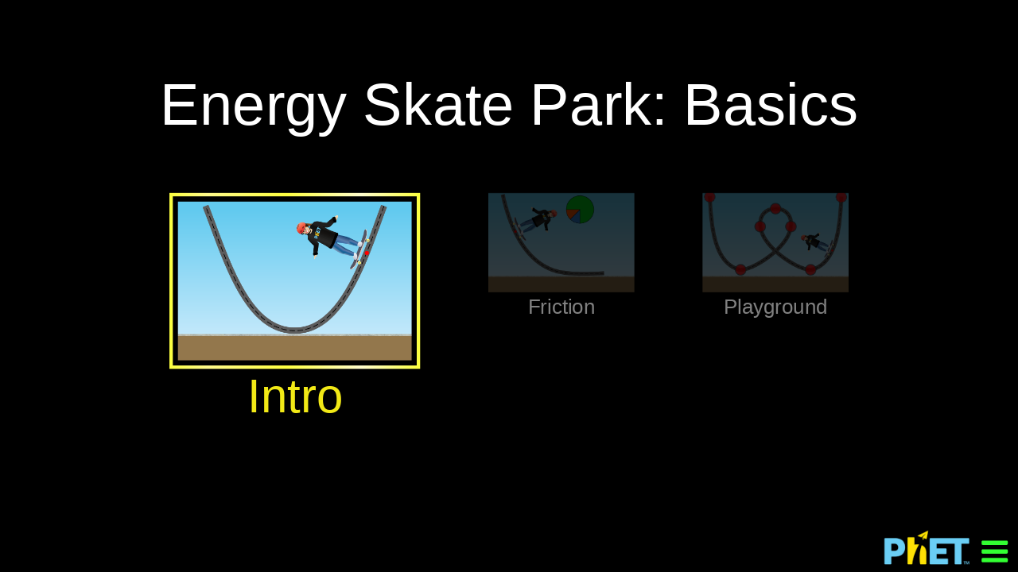

--- FILE ---
content_type: text/html;charset=UTF-8
request_url: https://phet.colorado.edu/services/check-html-updates
body_size: -41
content:
{"latestVersion":"1.1.36","updateURL":"https://phet.colorado.edu/en/simulation/energy-skate-park-basics#translations-header","api":"1.0","state":"out-of-date"}